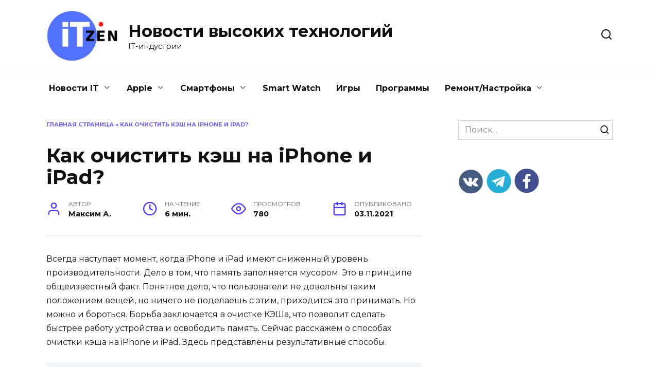

--- FILE ---
content_type: text/html; charset=UTF-8
request_url: https://it-zen.ru/kak-ochistit-kesh-na-iphone-i-ipad/
body_size: 71662
content:
<!doctype html>
<html lang="ru-RU">
<head>
	<meta charset="UTF-8">
	<meta name="viewport" content="width=device-width, initial-scale=1">

	<meta name='robots' content='index, follow, max-image-preview:large, max-snippet:-1, max-video-preview:-1' />

<!-- Google Tag Manager for WordPress by gtm4wp.com -->
<script data-cfasync="false" data-pagespeed-no-defer type="text/javascript">//<![CDATA[
	var gtm4wp_datalayer_name = "dataLayer";
	var dataLayer = dataLayer || [];
//]]>
</script>
<!-- End Google Tag Manager for WordPress by gtm4wp.com -->
	<!-- This site is optimized with the Yoast SEO plugin v17.4 - https://yoast.com/wordpress/plugins/seo/ -->
	<title>Как очистить кэш на iPhone и iPad? - Новости высоких технологий</title>
	<link rel="canonical" href="https://it-zen.ru/kak-ochistit-kesh-na-iphone-i-ipad/" />
	<meta property="og:locale" content="ru_RU" />
	<meta property="og:type" content="article" />
	<meta property="og:title" content="Как очистить кэш на iPhone и iPad? - Новости высоких технологий" />
	<meta property="og:description" content="Всегда наступает момент, когда iPhone и iPad имеют сниженный уровень производительности. Дело в том, что память заполняется мусором. Это в принципе общеизвестный факт. Понятное дело, что пользователи не довольны таким положением вещей, но ничего не поделаешь с этим, приходится это принимать. Но можно и бороться. Борьба заключается в очистке КЭШа, что позволит сделать быстрее работу [&hellip;]" />
	<meta property="og:url" content="https://it-zen.ru/kak-ochistit-kesh-na-iphone-i-ipad/" />
	<meta property="og:site_name" content="Новости высоких технологий" />
	<meta property="article:published_time" content="2021-11-03T08:52:44+00:00" />
	<meta property="og:image" content="https://it-zen.ru/wp-content/uploads/2021/11/maxresdefault1.jpg" />
	<meta property="og:image:width" content="1280" />
	<meta property="og:image:height" content="720" />
	<meta name="twitter:card" content="summary_large_image" />
	<meta name="twitter:label1" content="Написано автором" />
	<meta name="twitter:data1" content="Максим А." />
	<meta name="twitter:label2" content="Примерное время для чтения" />
	<meta name="twitter:data2" content="7 минут" />
	<script type="application/ld+json" class="yoast-schema-graph">{"@context":"https://schema.org","@graph":[{"@type":"WebSite","@id":"https://it-zen.ru/#website","url":"https://it-zen.ru/","name":"\u041d\u043e\u0432\u043e\u0441\u0442\u0438 \u0432\u044b\u0441\u043e\u043a\u0438\u0445 \u0442\u0435\u0445\u043d\u043e\u043b\u043e\u0433\u0438\u0439","description":"IT-\u0438\u043d\u0434\u0443\u0441\u0442\u0440\u0438\u0438","potentialAction":[{"@type":"SearchAction","target":{"@type":"EntryPoint","urlTemplate":"https://it-zen.ru/?s={search_term_string}"},"query-input":"required name=search_term_string"}],"inLanguage":"ru-RU"},{"@type":"ImageObject","@id":"https://it-zen.ru/kak-ochistit-kesh-na-iphone-i-ipad/#primaryimage","inLanguage":"ru-RU","url":"https://it-zen.ru/wp-content/uploads/2021/11/maxresdefault1.jpg","contentUrl":"https://it-zen.ru/wp-content/uploads/2021/11/maxresdefault1.jpg","width":1280,"height":720},{"@type":"WebPage","@id":"https://it-zen.ru/kak-ochistit-kesh-na-iphone-i-ipad/#webpage","url":"https://it-zen.ru/kak-ochistit-kesh-na-iphone-i-ipad/","name":"\u041a\u0430\u043a \u043e\u0447\u0438\u0441\u0442\u0438\u0442\u044c \u043a\u044d\u0448 \u043d\u0430 iPhone \u0438 iPad? - \u041d\u043e\u0432\u043e\u0441\u0442\u0438 \u0432\u044b\u0441\u043e\u043a\u0438\u0445 \u0442\u0435\u0445\u043d\u043e\u043b\u043e\u0433\u0438\u0439","isPartOf":{"@id":"https://it-zen.ru/#website"},"primaryImageOfPage":{"@id":"https://it-zen.ru/kak-ochistit-kesh-na-iphone-i-ipad/#primaryimage"},"datePublished":"2021-11-03T08:52:44+00:00","dateModified":"2021-11-03T08:52:44+00:00","author":{"@id":"https://it-zen.ru/#/schema/person/507683f132a7ef9f5b907e2d02b646c5"},"breadcrumb":{"@id":"https://it-zen.ru/kak-ochistit-kesh-na-iphone-i-ipad/#breadcrumb"},"inLanguage":"ru-RU","potentialAction":[{"@type":"ReadAction","target":["https://it-zen.ru/kak-ochistit-kesh-na-iphone-i-ipad/"]}]},{"@type":"BreadcrumbList","@id":"https://it-zen.ru/kak-ochistit-kesh-na-iphone-i-ipad/#breadcrumb","itemListElement":[{"@type":"ListItem","position":1,"name":"\u0413\u043b\u0430\u0432\u043d\u0430\u044f \u0441\u0442\u0440\u0430\u043d\u0438\u0446\u0430","item":"https://it-zen.ru/"},{"@type":"ListItem","position":2,"name":"\u041a\u0430\u043a \u043e\u0447\u0438\u0441\u0442\u0438\u0442\u044c \u043a\u044d\u0448 \u043d\u0430 iPhone \u0438 iPad?"}]},{"@type":"Person","@id":"https://it-zen.ru/#/schema/person/507683f132a7ef9f5b907e2d02b646c5","name":"\u041c\u0430\u043a\u0441\u0438\u043c \u0410.","image":{"@type":"ImageObject","@id":"https://it-zen.ru/#personlogo","inLanguage":"ru-RU","url":"https://secure.gravatar.com/avatar/9f9653d33b884fcecc7ad299d0973be4?s=96&d=mm&r=g","contentUrl":"https://secure.gravatar.com/avatar/9f9653d33b884fcecc7ad299d0973be4?s=96&d=mm&r=g","caption":"\u041c\u0430\u043a\u0441\u0438\u043c \u0410."},"url":"https://it-zen.ru/author/admin/"}]}</script>
	<!-- / Yoast SEO plugin. -->


<link rel='dns-prefetch' href='//fonts.googleapis.com' />
<link rel='dns-prefetch' href='//s.w.org' />
<link rel="alternate" type="application/rss+xml" title="Новости высоких технологий &raquo; Лента комментариев к &laquo;Как очистить кэш на iPhone и iPad?&raquo;" href="https://it-zen.ru/kak-ochistit-kesh-na-iphone-i-ipad/feed/" />
		<script type="text/javascript">
			window._wpemojiSettings = {"baseUrl":"https:\/\/s.w.org\/images\/core\/emoji\/13.1.0\/72x72\/","ext":".png","svgUrl":"https:\/\/s.w.org\/images\/core\/emoji\/13.1.0\/svg\/","svgExt":".svg","source":{"concatemoji":"https:\/\/it-zen.ru\/wp-includes\/js\/wp-emoji-release.min.js?ver=5.8.12"}};
			!function(e,a,t){var n,r,o,i=a.createElement("canvas"),p=i.getContext&&i.getContext("2d");function s(e,t){var a=String.fromCharCode;p.clearRect(0,0,i.width,i.height),p.fillText(a.apply(this,e),0,0);e=i.toDataURL();return p.clearRect(0,0,i.width,i.height),p.fillText(a.apply(this,t),0,0),e===i.toDataURL()}function c(e){var t=a.createElement("script");t.src=e,t.defer=t.type="text/javascript",a.getElementsByTagName("head")[0].appendChild(t)}for(o=Array("flag","emoji"),t.supports={everything:!0,everythingExceptFlag:!0},r=0;r<o.length;r++)t.supports[o[r]]=function(e){if(!p||!p.fillText)return!1;switch(p.textBaseline="top",p.font="600 32px Arial",e){case"flag":return s([127987,65039,8205,9895,65039],[127987,65039,8203,9895,65039])?!1:!s([55356,56826,55356,56819],[55356,56826,8203,55356,56819])&&!s([55356,57332,56128,56423,56128,56418,56128,56421,56128,56430,56128,56423,56128,56447],[55356,57332,8203,56128,56423,8203,56128,56418,8203,56128,56421,8203,56128,56430,8203,56128,56423,8203,56128,56447]);case"emoji":return!s([10084,65039,8205,55357,56613],[10084,65039,8203,55357,56613])}return!1}(o[r]),t.supports.everything=t.supports.everything&&t.supports[o[r]],"flag"!==o[r]&&(t.supports.everythingExceptFlag=t.supports.everythingExceptFlag&&t.supports[o[r]]);t.supports.everythingExceptFlag=t.supports.everythingExceptFlag&&!t.supports.flag,t.DOMReady=!1,t.readyCallback=function(){t.DOMReady=!0},t.supports.everything||(n=function(){t.readyCallback()},a.addEventListener?(a.addEventListener("DOMContentLoaded",n,!1),e.addEventListener("load",n,!1)):(e.attachEvent("onload",n),a.attachEvent("onreadystatechange",function(){"complete"===a.readyState&&t.readyCallback()})),(n=t.source||{}).concatemoji?c(n.concatemoji):n.wpemoji&&n.twemoji&&(c(n.twemoji),c(n.wpemoji)))}(window,document,window._wpemojiSettings);
		</script>
		<style type="text/css">
img.wp-smiley,
img.emoji {
	display: inline !important;
	border: none !important;
	box-shadow: none !important;
	height: 1em !important;
	width: 1em !important;
	margin: 0 .07em !important;
	vertical-align: -0.1em !important;
	background: none !important;
	padding: 0 !important;
}
</style>
	<link rel='stylesheet' id='wp-block-library-css'  href='https://it-zen.ru/wp-includes/css/dist/block-library/style.min.css?ver=5.8.12'  media='all' />
<style id='wp-block-library-theme-inline-css' type='text/css'>
#start-resizable-editor-section{display:none}.wp-block-audio figcaption{color:#555;font-size:13px;text-align:center}.is-dark-theme .wp-block-audio figcaption{color:hsla(0,0%,100%,.65)}.wp-block-code{font-family:Menlo,Consolas,monaco,monospace;color:#1e1e1e;padding:.8em 1em;border:1px solid #ddd;border-radius:4px}.wp-block-embed figcaption{color:#555;font-size:13px;text-align:center}.is-dark-theme .wp-block-embed figcaption{color:hsla(0,0%,100%,.65)}.blocks-gallery-caption{color:#555;font-size:13px;text-align:center}.is-dark-theme .blocks-gallery-caption{color:hsla(0,0%,100%,.65)}.wp-block-image figcaption{color:#555;font-size:13px;text-align:center}.is-dark-theme .wp-block-image figcaption{color:hsla(0,0%,100%,.65)}.wp-block-pullquote{border-top:4px solid;border-bottom:4px solid;margin-bottom:1.75em;color:currentColor}.wp-block-pullquote__citation,.wp-block-pullquote cite,.wp-block-pullquote footer{color:currentColor;text-transform:uppercase;font-size:.8125em;font-style:normal}.wp-block-quote{border-left:.25em solid;margin:0 0 1.75em;padding-left:1em}.wp-block-quote cite,.wp-block-quote footer{color:currentColor;font-size:.8125em;position:relative;font-style:normal}.wp-block-quote.has-text-align-right{border-left:none;border-right:.25em solid;padding-left:0;padding-right:1em}.wp-block-quote.has-text-align-center{border:none;padding-left:0}.wp-block-quote.is-large,.wp-block-quote.is-style-large{border:none}.wp-block-search .wp-block-search__label{font-weight:700}.wp-block-group.has-background{padding:1.25em 2.375em;margin-top:0;margin-bottom:0}.wp-block-separator{border:none;border-bottom:2px solid;margin-left:auto;margin-right:auto;opacity:.4}.wp-block-separator:not(.is-style-wide):not(.is-style-dots){width:100px}.wp-block-separator.has-background:not(.is-style-dots){border-bottom:none;height:1px}.wp-block-separator.has-background:not(.is-style-wide):not(.is-style-dots){height:2px}.wp-block-table thead{border-bottom:3px solid}.wp-block-table tfoot{border-top:3px solid}.wp-block-table td,.wp-block-table th{padding:.5em;border:1px solid;word-break:normal}.wp-block-table figcaption{color:#555;font-size:13px;text-align:center}.is-dark-theme .wp-block-table figcaption{color:hsla(0,0%,100%,.65)}.wp-block-video figcaption{color:#555;font-size:13px;text-align:center}.is-dark-theme .wp-block-video figcaption{color:hsla(0,0%,100%,.65)}.wp-block-template-part.has-background{padding:1.25em 2.375em;margin-top:0;margin-bottom:0}#end-resizable-editor-section{display:none}
</style>
<link rel='stylesheet' id='google-fonts-css'  href='https://fonts.googleapis.com/css?family=Montserrat%3A400%2C400i%2C700&#038;subset=cyrillic&#038;display=swap&#038;ver=5.8.12'  media='all' />
<link rel='stylesheet' id='reboot-style-css'  href='https://it-zen.ru/wp-content/themes/reboot/assets/css/style.min.css?ver=1.4.3'  media='all' />
<link rel='stylesheet' id='fancybox-css'  href='https://it-zen.ru/wp-content/plugins/easy-fancybox/css/jquery.fancybox.min.css?ver=1.3.24'  media='screen' />
<script  src='https://it-zen.ru/wp-includes/js/jquery/jquery.min.js?ver=3.6.0' id='jquery-core-js'></script>
<script  src='https://it-zen.ru/wp-includes/js/jquery/jquery-migrate.min.js?ver=3.3.2' id='jquery-migrate-js'></script>
<script  src='https://it-zen.ru/wp-content/plugins/duracelltomi-google-tag-manager/js/gtm4wp-form-move-tracker.js?ver=1.13.1' id='gtm4wp-form-move-tracker-js'></script>
<link rel="https://api.w.org/" href="https://it-zen.ru/wp-json/" /><link rel="alternate" type="application/json" href="https://it-zen.ru/wp-json/wp/v2/posts/651777" /><link rel="EditURI" type="application/rsd+xml" title="RSD" href="https://it-zen.ru/xmlrpc.php?rsd" />
<link rel="wlwmanifest" type="application/wlwmanifest+xml" href="https://it-zen.ru/wp-includes/wlwmanifest.xml" /> 
<meta name="generator" content="WordPress 5.8.12" />
<link rel='shortlink' href='https://it-zen.ru/?p=651777' />
<link rel="alternate" type="application/json+oembed" href="https://it-zen.ru/wp-json/oembed/1.0/embed?url=https%3A%2F%2Fit-zen.ru%2Fkak-ochistit-kesh-na-iphone-i-ipad%2F" />
<link rel="alternate" type="text/xml+oembed" href="https://it-zen.ru/wp-json/oembed/1.0/embed?url=https%3A%2F%2Fit-zen.ru%2Fkak-ochistit-kesh-na-iphone-i-ipad%2F&#038;format=xml" />
<meta name="generator" content="Site Kit by Google 1.43.0" />
<!-- Google Tag Manager for WordPress by gtm4wp.com -->
<script data-cfasync="false" data-pagespeed-no-defer type="text/javascript">//<![CDATA[
	var dataLayer_content = {"pagePostType":"post","pagePostType2":"single-post","pageCategory":["ipad","iphone"],"pagePostAuthor":"Максим А."};
	dataLayer.push( dataLayer_content );//]]>
</script>
<script data-cfasync="false">//<![CDATA[
(function(w,d,s,l,i){w[l]=w[l]||[];w[l].push({'gtm.start':
new Date().getTime(),event:'gtm.js'});var f=d.getElementsByTagName(s)[0],
j=d.createElement(s),dl=l!='dataLayer'?'&l='+l:'';j.async=true;j.src=
'//www.googletagmanager.com/gtm.'+'js?id='+i+dl;f.parentNode.insertBefore(j,f);
})(window,document,'script','dataLayer','GTM-KL448R5');//]]>
</script>
<!-- End Google Tag Manager -->
<!-- End Google Tag Manager for WordPress by gtm4wp.com --><link rel="preload" href="https://it-zen.ru/wp-content/themes/reboot/assets/fonts/wpshop-core.ttf" as="font" crossorigin><link rel="icon" href="https://it-zen.ru/wp-content/uploads/2021/05/cropped-ITZEN_logo_favicon-e1620043725832-1-32x32.png" sizes="32x32" />
<link rel="icon" href="https://it-zen.ru/wp-content/uploads/2021/05/cropped-ITZEN_logo_favicon-e1620043725832-1-192x192.png" sizes="192x192" />
<link rel="apple-touch-icon" href="https://it-zen.ru/wp-content/uploads/2021/05/cropped-ITZEN_logo_favicon-e1620043725832-1-180x180.png" />
<meta name="msapplication-TileImage" content="https://it-zen.ru/wp-content/uploads/2021/05/cropped-ITZEN_logo_favicon-e1620043725832-1-270x270.png" />
<!-- ## NXS/OG ## --><!-- ## NXSOGTAGS ## --><!-- ## NXS/OG ## -->
    </head>

<body class="post-template-default single single-post postid-651777 single-format-standard wp-embed-responsive sidebar-right">



<div id="page" class="site">
    <a class="skip-link screen-reader-text" href="#content">Перейти к содержанию</a>

    <div class="search-screen-overlay js-search-screen-overlay"></div>
    <div class="search-screen js-search-screen">
        
<form role="search" method="get" class="search-form" action="https://it-zen.ru/">
    <label>
        <span class="screen-reader-text">Search for:</span>
        <input type="search" class="search-field" placeholder="Поиск..." value="" name="s">
    </label>
    <button type="submit" class="search-submit"></button>
</form>    </div>

    

<header id="masthead" class="site-header full" itemscope itemtype="http://schema.org/WPHeader">
    <div class="site-header-inner fixed">

        <div class="humburger js-humburger"><span></span><span></span><span></span></div>

        
<div class="site-branding">

    <div class="site-logotype"><a href="https://it-zen.ru/"><img src="https://it-zen.ru/wp-content/uploads/2021/05/ITZEN_logo_norm-e1620044637261.png" alt="Новости высоких технологий"></a></div><div class="site-branding__body"><div class="site-title"><a href="https://it-zen.ru/">Новости высоких технологий</a></div><p class="site-description">IT-индустрии</p></div></div><!-- .site-branding -->                <div class="header-search">
                    <span class="search-icon js-search-icon"></span>
                </div>
            
    </div>
</header><!-- #masthead -->


    
    
    <nav id="site-navigation" class="main-navigation fixed">
        <div class="main-navigation-inner full">
            <div class="menu-main-menu-container"><ul id="header_menu" class="menu"><li id="menu-item-649630" class="menu-item menu-item-type-taxonomy menu-item-object-category menu-item-has-children menu-item-649630"><a href="https://it-zen.ru/category/news/">Новости IT</a>
<ul class="sub-menu">
	<li id="menu-item-180" class="menu-item menu-item-type-taxonomy menu-item-object-category menu-item-180"><a href="https://it-zen.ru/category/news/mobile/">Ноутбуки, ПК</a></li>
	<li id="menu-item-182" class="menu-item menu-item-type-taxonomy menu-item-object-category menu-item-182"><a href="https://it-zen.ru/category/news/tablets/">Планшеты</a></li>
	<li id="menu-item-186" class="menu-item menu-item-type-taxonomy menu-item-object-category menu-item-186"><a href="https://it-zen.ru/category/news/phone/">Смартфоны</a></li>
	<li id="menu-item-169" class="menu-item menu-item-type-taxonomy menu-item-object-category menu-item-169"><a href="https://it-zen.ru/category/news/offsyanka/">Offсянка</a></li>
	<li id="menu-item-183" class="menu-item menu-item-type-taxonomy menu-item-object-category menu-item-183"><a href="https://it-zen.ru/category/news/software/">Программное обеспеч.</a></li>
	<li id="menu-item-177" class="menu-item menu-item-type-taxonomy menu-item-object-category menu-item-177"><a href="https://it-zen.ru/category/news/display/">Мониторы</a></li>
	<li id="menu-item-184" class="menu-item menu-item-type-taxonomy menu-item-object-category menu-item-184"><a href="https://it-zen.ru/category/news/cpu/">Процессоры, память</a></li>
	<li id="menu-item-170" class="menu-item menu-item-type-taxonomy menu-item-object-category menu-item-170"><a href="https://it-zen.ru/category/news/editorial/">Аналитика</a></li>
	<li id="menu-item-189" class="menu-item menu-item-type-taxonomy menu-item-object-category menu-item-189"><a href="https://it-zen.ru/category/news/auto/">Авто</a></li>
	<li id="menu-item-176" class="menu-item menu-item-type-taxonomy menu-item-object-category menu-item-176"><a href="https://it-zen.ru/category/news/motherboard/">Материнские платы</a></li>
	<li id="menu-item-188" class="menu-item menu-item-type-taxonomy menu-item-object-category menu-item-188"><a href="https://it-zen.ru/category/news/digital/">Фото и видео</a></li>
	<li id="menu-item-175" class="menu-item menu-item-type-taxonomy menu-item-object-category menu-item-175"><a href="https://it-zen.ru/category/news/workshop/">Мастерская</a></li>
	<li id="menu-item-178" class="menu-item menu-item-type-taxonomy menu-item-object-category menu-item-178"><a href="https://it-zen.ru/category/news/storage/">Накопители</a></li>
	<li id="menu-item-179" class="menu-item menu-item-type-taxonomy menu-item-object-category menu-item-179"><a href="https://it-zen.ru/category/news/wearable/">Носимая электроника</a></li>
	<li id="menu-item-174" class="menu-item menu-item-type-taxonomy menu-item-object-category menu-item-174"><a href="https://it-zen.ru/category/news/cooling/">Корпуса, БП и охлаждение</a></li>
	<li id="menu-item-187" class="menu-item menu-item-type-taxonomy menu-item-object-category menu-item-187"><a href="https://it-zen.ru/category/news/smart-things/">Умные вещи</a></li>
	<li id="menu-item-181" class="menu-item menu-item-type-taxonomy menu-item-object-category menu-item-181"><a href="https://it-zen.ru/category/news/peripheral/">Периферия</a></li>
	<li id="menu-item-172" class="menu-item menu-item-type-taxonomy menu-item-object-category menu-item-172"><a href="https://it-zen.ru/category/news/multimedia/">Звук и акустика</a></li>
	<li id="menu-item-185" class="menu-item menu-item-type-taxonomy menu-item-object-category menu-item-185"><a href="https://it-zen.ru/category/news/communication/">Сети и коммуникации</a></li>
</ul>
</li>
<li id="menu-item-649631" class="menu-item menu-item-type-taxonomy menu-item-object-category current-post-ancestor menu-item-has-children menu-item-649631"><a href="https://it-zen.ru/category/apple/">Apple</a>
<ul class="sub-menu">
	<li id="menu-item-649634" class="menu-item menu-item-type-taxonomy menu-item-object-category current-post-ancestor current-menu-parent current-post-parent menu-item-649634"><a href="https://it-zen.ru/category/apple/iphone/">Iphone</a></li>
	<li id="menu-item-649632" class="menu-item menu-item-type-taxonomy menu-item-object-category menu-item-649632"><a href="https://it-zen.ru/category/apple/apple-watch/">Apple Watch</a></li>
	<li id="menu-item-649633" class="menu-item menu-item-type-taxonomy menu-item-object-category current-post-ancestor current-menu-parent current-post-parent menu-item-649633"><a href="https://it-zen.ru/category/apple/ipad/">Ipad</a></li>
	<li id="menu-item-649635" class="menu-item menu-item-type-taxonomy menu-item-object-category menu-item-649635"><a href="https://it-zen.ru/category/apple/mac/">Mac</a></li>
</ul>
</li>
<li id="menu-item-649642" class="menu-item menu-item-type-taxonomy menu-item-object-category menu-item-has-children menu-item-649642"><a href="https://it-zen.ru/category/phones/">Смартфоны</a>
<ul class="sub-menu">
	<li id="menu-item-649643" class="menu-item menu-item-type-taxonomy menu-item-object-category menu-item-649643"><a href="https://it-zen.ru/category/phones/realmi/">Realmi</a></li>
	<li id="menu-item-649644" class="menu-item menu-item-type-taxonomy menu-item-object-category menu-item-649644"><a href="https://it-zen.ru/category/phones/sumsung/">Sumsung</a></li>
	<li id="menu-item-649645" class="menu-item menu-item-type-taxonomy menu-item-object-category menu-item-649645"><a href="https://it-zen.ru/category/phones/xiaomi/">Xiaomi</a></li>
</ul>
</li>
<li id="menu-item-649636" class="menu-item menu-item-type-taxonomy menu-item-object-category menu-item-649636"><a href="https://it-zen.ru/category/smart-watch/">Smart Watch</a></li>
<li id="menu-item-649637" class="menu-item menu-item-type-taxonomy menu-item-object-category menu-item-649637"><a href="https://it-zen.ru/category/about-games/">Игры</a></li>
<li id="menu-item-649638" class="menu-item menu-item-type-taxonomy menu-item-object-category menu-item-649638"><a href="https://it-zen.ru/category/programs/">Программы</a></li>
<li id="menu-item-649639" class="menu-item menu-item-type-taxonomy menu-item-object-category menu-item-has-children menu-item-649639"><a href="https://it-zen.ru/category/remont-nastroyka/">Ремонт/Настройка</a>
<ul class="sub-menu">
	<li id="menu-item-651944" class="menu-item menu-item-type-taxonomy menu-item-object-category menu-item-651944"><a href="https://it-zen.ru/category/remont-nastroyka/phone-remont-nastroyka/">Смартфоны</a></li>
	<li id="menu-item-649640" class="menu-item menu-item-type-taxonomy menu-item-object-category menu-item-649640"><a href="https://it-zen.ru/category/remont-nastroyka/printeri-mfu/">Принтеры, МФУ</a></li>
	<li id="menu-item-649641" class="menu-item menu-item-type-taxonomy menu-item-object-category menu-item-649641"><a href="https://it-zen.ru/category/remont-nastroyka/televizory-pristavki/">Телевизоры, приставки</a></li>
</ul>
</li>
</ul></div>        </div>
    </nav><!-- #site-navigation -->

    

    <div class="mobile-menu-placeholder js-mobile-menu-placeholder"></div>
    
	
    <div id="content" class="site-content fixed">

        
        <div class="site-content-inner">
    
        
        <div id="primary" class="content-area" itemscope itemtype="http://schema.org/Article">
            <main id="main" class="site-main article-card">

                
<article id="post-651777" class="article-post post-651777 post type-post status-publish format-standard has-post-thumbnail  category-ipad category-iphone">

    
        <div class="breadcrumb" id="breadcrumbs"><span><span><a href="https://it-zen.ru/">Главная страница</a> &raquo; <span class="breadcrumb_last" aria-current="page">Как очистить кэш на iPhone и iPad?</span></span></span></div>
                                <h1 class="entry-title" itemprop="headline">Как очистить кэш на iPhone и iPad?</h1>
                    
        
		<!--
                    <div class="entry-image post-card post-card__thumbnail">
                <img width="870" height="400" src="https://it-zen.ru/wp-content/uploads/2021/11/maxresdefault1-870x400.jpg" class="attachment-reboot_standard size-reboot_standard wp-post-image" alt="" loading="lazy" itemprop="image" />                                    <span class="post-card__category"><a href="https://it-zen.ru/category/apple/iphone/" itemprop="articleSection">Iphone</a></span>
                            </div>

        		-->

    
            <div class="entry-meta">
            <span class="entry-author" itemprop="author"><span class="entry-label">Автор</span> Максим А.</span>            <span class="entry-time"><span class="entry-label">На чтение</span> 6 мин.</span>            <span class="entry-views"><span class="entry-label">Просмотров</span> <span class="js-views-count" data-post_id="651777">780</span></span>            <span class="entry-date"><span class="entry-label">Опубликовано</span> <time itemprop="datePublished" datetime="2021-11-03">03.11.2021</time></span>
                    </div>
    	
	

    
    <div class="entry-content" itemprop="articleBody">
        <p>Всегда наступает момент, когда iPhone и iPad имеют сниженный уровень производительности. Дело в том, что память заполняется мусором. Это в принципе общеизвестный факт. Понятное дело, что пользователи не довольны таким положением вещей, но ничего не поделаешь с этим, приходится это принимать. Но можно и бороться. Борьба заключается в очистке КЭШа, что позволит сделать быстрее работу устройства и освободить память. Сейчас расскажем о способах очистки кэша на iPhone и iPad. Здесь представлены результативные способы.</p>
<div class="table-of-contents open"><div class="table-of-contents__header"><span class="table-of-contents__hide js-table-of-contents-hide">Содержание</span></div><ol class="table-of-contents__list js-table-of-contents-list">
<li class="level-1"><a href="#kak-udalit-kesh-bez-poteri-dannyh-na-iphone">Как удалить кэш без потери данных на iPhone и iPad?</a></li><li class="level-1"><a href="#kak-udalit-kesh-prilozheniya-na-iphone-i">Как удалить кэш приложения на iPhone и iРad?</a></li><li class="level-1"><a href="#kakim-obrazom-mozhno-udalit-kesh-v-safari">Каким образом можно удалить кэш в Safari на iPhone и iPad</a></li><li class="level-1"><a href="#kakie-suschestvuyut-sposoby-polnogo-udaleniya">Какие существуют способы полного удаления кэша с iPhone и iPad?</a></li><li class="level-1"><a href="#sposob-po-chastichnoy-ochistke-kesha-na-iphone">Способ по частичной очистке кэша на iPhone и iPad без использования компьютера</a></li></ol></div><h2 id="kak-udalit-kesh-bez-poteri-dannyh-na-iphone">Как удалить кэш без потери данных на iPhone и iPad?</h2>
<p>Первым выберем способ, который является результативным. Здесь понадобится iTunes. Стоит отметить, что этот способ не на 100% очищает кэш гаджета. Он удаляет не нужный мусор. Осуществляется удаление исключительно вредного кэша.</p>
<p>Сколько длится очистка?Процесс длится максимум 30 минут. Все зависит от числа установленных на гаджете приложений.</p>
<p>Возможно ли удаление важной информации? Нет, все сохранится.</p>
<p>Придется ли заново вводить пароль в приложении? После очистки у вас появится возможность сразу пользоваться своими приложениями без повторной авторизации.</p>
<p>Сколько места освобождается? В основном очистка позволяет освободить от одного до 4 Гб памяти.</p>
<p><strong>Шаг первый.</strong> Подключить гаджеты к компьютеру, а также запустить программу iTunes. В открывшемся окне выбрать необходимое мобильное устройство.</p>
<p><span itemprop="image" itemscope itemtype="https://schema.org/ImageObject"><img itemprop="url image" loading="lazy" class="wp-image-651778 size-full aligncenter" src="https://it-zen.ru/wp-content/uploads/2021/11/kak-ochistit-kyesh-na-iphone-i-ipad-rabochie-sposoby-20181.png" alt="" width="984" height="565" srcset="https://it-zen.ru/wp-content/uploads/2021/11/kak-ochistit-kyesh-na-iphone-i-ipad-rabochie-sposoby-20181.png 984w, https://it-zen.ru/wp-content/uploads/2021/11/kak-ochistit-kyesh-na-iphone-i-ipad-rabochie-sposoby-20181-300x172.png 300w, https://it-zen.ru/wp-content/uploads/2021/11/kak-ochistit-kyesh-na-iphone-i-ipad-rabochie-sposoby-20181-768x441.png 768w, https://it-zen.ru/wp-content/uploads/2021/11/kak-ochistit-kyesh-na-iphone-i-ipad-rabochie-sposoby-20181-697x400.png 697w" sizes="(max-width: 984px) 100vw, 984px" /><meta itemprop="width" content="984"><meta itemprop="height" content="565"></span></p>
<p><strong>Шаг второй.</strong> Отметить пункт «Шифровать резервную копию iPhone», поставив галочку, затем ввести пароль для резервной копии. Здесь главное запомнить пароль.</p>
<p><span itemprop="image" itemscope itemtype="https://schema.org/ImageObject"><img itemprop="url image" loading="lazy" class="wp-image-651779 size-full aligncenter" src="https://it-zen.ru/wp-content/uploads/2021/11/kak-ochistit-kyesh-na-iphone-i-ipad-rabochie-sposoby-20191.png" alt="" width="884" height="398" srcset="https://it-zen.ru/wp-content/uploads/2021/11/kak-ochistit-kyesh-na-iphone-i-ipad-rabochie-sposoby-20191.png 884w, https://it-zen.ru/wp-content/uploads/2021/11/kak-ochistit-kyesh-na-iphone-i-ipad-rabochie-sposoby-20191-300x135.png 300w, https://it-zen.ru/wp-content/uploads/2021/11/kak-ochistit-kyesh-na-iphone-i-ipad-rabochie-sposoby-20191-768x346.png 768w, https://it-zen.ru/wp-content/uploads/2021/11/kak-ochistit-kyesh-na-iphone-i-ipad-rabochie-sposoby-20191-870x392.png 870w" sizes="(max-width: 884px) 100vw, 884px" /><meta itemprop="width" content="884"><meta itemprop="height" content="398"></span></p>
<p><strong>Шаг третий.</strong> Сделать отметку напротив «Создать копию сейчас». Она сохранится на компьютере. Здесь необходимо будет подождать, пока выполнится операция.</p>
<p><span itemprop="image" itemscope itemtype="https://schema.org/ImageObject"><img itemprop="url image" loading="lazy" class="wp-image-651780 size-full aligncenter" src="https://it-zen.ru/wp-content/uploads/2021/11/kak-ochistit-kyesh-na-iphone-i-ipad-rabochie-sposoby-20201.png" alt="" width="884" height="398" srcset="https://it-zen.ru/wp-content/uploads/2021/11/kak-ochistit-kyesh-na-iphone-i-ipad-rabochie-sposoby-20201.png 884w, https://it-zen.ru/wp-content/uploads/2021/11/kak-ochistit-kyesh-na-iphone-i-ipad-rabochie-sposoby-20201-300x135.png 300w, https://it-zen.ru/wp-content/uploads/2021/11/kak-ochistit-kyesh-na-iphone-i-ipad-rabochie-sposoby-20201-768x346.png 768w, https://it-zen.ru/wp-content/uploads/2021/11/kak-ochistit-kyesh-na-iphone-i-ipad-rabochie-sposoby-20201-870x392.png 870w" sizes="(max-width: 884px) 100vw, 884px" /><meta itemprop="width" content="884"><meta itemprop="height" content="398"></span></p>
<p><strong>Шаг четвертый.</strong> Далее следует перейти в меню «Настройки-ваше имя-iCloud-найти iPhone». Следует как раз отключить эту функцию, чтобы в дальнейшем восстановить из резервной копии. Если данная функция будет включена, то не получится восстановить.</p>
<p><span itemprop="image" itemscope itemtype="https://schema.org/ImageObject"><img itemprop="url image" loading="lazy" class="wp-image-651781 size-full aligncenter" src="https://it-zen.ru/wp-content/uploads/2021/11/kak-ochistit-kyesh-na-iphone-i-ipad-rabochie-sposoby-20211.png" alt="" width="980" height="603" srcset="https://it-zen.ru/wp-content/uploads/2021/11/kak-ochistit-kyesh-na-iphone-i-ipad-rabochie-sposoby-20211.png 980w, https://it-zen.ru/wp-content/uploads/2021/11/kak-ochistit-kyesh-na-iphone-i-ipad-rabochie-sposoby-20211-300x185.png 300w, https://it-zen.ru/wp-content/uploads/2021/11/kak-ochistit-kyesh-na-iphone-i-ipad-rabochie-sposoby-20211-768x473.png 768w, https://it-zen.ru/wp-content/uploads/2021/11/kak-ochistit-kyesh-na-iphone-i-ipad-rabochie-sposoby-20211-650x400.png 650w" sizes="(max-width: 980px) 100vw, 980px" /><meta itemprop="width" content="980"><meta itemprop="height" content="603"></span></p>
<p>Хотим сразу вас предупредить, чтобы отключить функцию, следует ввести пароль от Apple ID.</p>
<p><strong>Шаг пятый.</strong> В этой же программе нажать на вкладку «Восстановить из копии» и согласиться с началом процесса восстановления. Здесь ввоится пароль. Не отключать устройства от компьютера до того момента, пока не перезагрузятся и не высветятся в iTunes.</p>
<p><span itemprop="image" itemscope itemtype="https://schema.org/ImageObject"><img itemprop="url image" loading="lazy" class="wp-image-651782 size-full aligncenter" src="https://it-zen.ru/wp-content/uploads/2021/11/kak-ochistit-kyesh-na-iphone-i-ipad-rabochie-sposoby-20221.png" alt="" width="884" height="398" srcset="https://it-zen.ru/wp-content/uploads/2021/11/kak-ochistit-kyesh-na-iphone-i-ipad-rabochie-sposoby-20221.png 884w, https://it-zen.ru/wp-content/uploads/2021/11/kak-ochistit-kyesh-na-iphone-i-ipad-rabochie-sposoby-20221-300x135.png 300w, https://it-zen.ru/wp-content/uploads/2021/11/kak-ochistit-kyesh-na-iphone-i-ipad-rabochie-sposoby-20221-768x346.png 768w, https://it-zen.ru/wp-content/uploads/2021/11/kak-ochistit-kyesh-na-iphone-i-ipad-rabochie-sposoby-20221-870x392.png 870w" sizes="(max-width: 884px) 100vw, 884px" /><meta itemprop="width" content="884"><meta itemprop="height" content="398"></span></p>
<p><strong>Шаг шестой.</strong> После включения гаджета вам нужно будет повторно ввести пароль от собственной учетной записи Apple ID и подождать, пока все приложения установятся. Все приложения переустановит, и операция будет считаться завершенной.</p>
<p><span itemprop="image" itemscope itemtype="https://schema.org/ImageObject"><img itemprop="url image" loading="lazy" class="wp-image-651783 size-full aligncenter" src="https://it-zen.ru/wp-content/uploads/2021/11/kak-ochistit-kyesh-na-iphone-i-ipad-rabochie-sposoby-20231.png" alt="" width="1000" height="600" srcset="https://it-zen.ru/wp-content/uploads/2021/11/kak-ochistit-kyesh-na-iphone-i-ipad-rabochie-sposoby-20231.png 1000w, https://it-zen.ru/wp-content/uploads/2021/11/kak-ochistit-kyesh-na-iphone-i-ipad-rabochie-sposoby-20231-300x180.png 300w, https://it-zen.ru/wp-content/uploads/2021/11/kak-ochistit-kyesh-na-iphone-i-ipad-rabochie-sposoby-20231-768x461.png 768w, https://it-zen.ru/wp-content/uploads/2021/11/kak-ochistit-kyesh-na-iphone-i-ipad-rabochie-sposoby-20231-667x400.png 667w" sizes="(max-width: 1000px) 100vw, 1000px" /><meta itemprop="width" content="1000"><meta itemprop="height" content="600"></span></p>
<p>В том случае, когда мобильное устройство обратно будет отображено в iTunes, у вас появится возможность посмотреть, какое количество памяти освободилась после удаления кэша. В нашем конкретном случае нам удалось освободить 900 МБ памяти. И это при том, что примерно месяц назад на устройстве был осуществлен полный сброс. В том случае, если ваш гаджет в последнее время активно использовался, то понятное дело, что на устройстве будет освобождено большее количество места.</p>
<p><span itemprop="image" itemscope itemtype="https://schema.org/ImageObject"><img itemprop="url image" loading="lazy" class="aligncenter wp-image-651784 size-full" src="https://it-zen.ru/wp-content/uploads/2021/11/kak-ochistit-kyesh-na-iphone-i-ipad-rabochie-sposoby-20241.png" alt="" width="546" height="234" srcset="https://it-zen.ru/wp-content/uploads/2021/11/kak-ochistit-kyesh-na-iphone-i-ipad-rabochie-sposoby-20241.png 546w, https://it-zen.ru/wp-content/uploads/2021/11/kak-ochistit-kyesh-na-iphone-i-ipad-rabochie-sposoby-20241-300x129.png 300w" sizes="(max-width: 546px) 100vw, 546px" /><meta itemprop="width" content="546"><meta itemprop="height" content="234"></span></p>
<h2 id="kak-udalit-kesh-prilozheniya-na-iphone-i">Как удалить кэш приложения на iPhone и iРad?</h2>
<p>Преимущества первого способа заключаются в сохранении всех данных на устройстве. Большая часть пользователей не заморачиваются над кэшем в приложениях. Они для них не важны.</p>
<p>Существует способ по удалению кэша с приложения, но он не очень удобный.</p>
<p><strong>Шаг первый.</strong> Следует перейти в меню, открыть вкладку «Настройки-Основные-Хранилище iPhone».</p>
<p><strong>Шаг второй.</strong> Подождать пока загрузится весь перечень приложений. Затем необходимо выбрать интересующее приложение, для которого планируется удалить кэш. Стоит отметить, что в данном перечне все предложения отсортированы по такому параметру, как размер, что позволяет ускорить процесс определения вредителей.</p>
<p><span itemprop="image" itemscope itemtype="https://schema.org/ImageObject"><img itemprop="url image" loading="lazy" class="wp-image-651785 size-full aligncenter" src="https://it-zen.ru/wp-content/uploads/2021/11/kak-udalit-kyesh-konkretnogo-prilozheniya-na-iphone-i1.png" alt="" width="980" height="600" srcset="https://it-zen.ru/wp-content/uploads/2021/11/kak-udalit-kyesh-konkretnogo-prilozheniya-na-iphone-i1.png 980w, https://it-zen.ru/wp-content/uploads/2021/11/kak-udalit-kyesh-konkretnogo-prilozheniya-na-iphone-i1-300x184.png 300w, https://it-zen.ru/wp-content/uploads/2021/11/kak-udalit-kyesh-konkretnogo-prilozheniya-na-iphone-i1-768x470.png 768w, https://it-zen.ru/wp-content/uploads/2021/11/kak-udalit-kyesh-konkretnogo-prilozheniya-na-iphone-i1-653x400.png 653w" sizes="(max-width: 980px) 100vw, 980px" /><meta itemprop="width" content="980"><meta itemprop="height" content="600"></span></p>
<p><strong>Шаг третий.</strong> На открывшейся странице приложения следует обратить свое внимание на графу «Документы». Именно здесь будет отображен размер кэша. Для очищения следует нажать на вкладку «Удалить программу», подтвердить удаление. Затем зайти в AppStore и заново установить приложение.</p>
<p>Как бы это грустно не звучало, но другого способа по удалению кэша определенного предложения не существует. Он позволяет решить проблему с кэшем более детально.</p>
<h2 id="kakim-obrazom-mozhno-udalit-kesh-v-safari">Каким образом можно удалить кэш в Safari на iPhone и iPad</h2>
<p>Стоит отметить, что достаточно места на данных мобильных устройствах кэш, который накапливается от установленного браузера Safari, несмотря на то, что пользователь может активно не использовать им. Если будет даже редко заходить на веб-страницы через этот браузер, то он быстро наполнит корзину кэшем. Для того, чтобы его удалить, специалисты, работающие в Apple, разработали инструкцию следующей функции.</p>
<p><strong>Шаг первый.</strong> Открыть меню «Настройки- Safari».</p>
<p><strong>Шаг второй.</strong> Опуститься вниз страницы и нажать на вкладку «Очистить историю и данные». Система предупредит пользователя о том, что после очистки будет удалена история просмотра, файлы Cookie и другие данные просмотра.</p>
<p><span itemprop="image" itemscope itemtype="https://schema.org/ImageObject"><img itemprop="url image" loading="lazy" class="wp-image-651786 size-full aligncenter" src="https://it-zen.ru/wp-content/uploads/2021/11/kak-ochistit-kyesh-na-iphone-i-ipad-rabochie-sposoby-2025-11.png" alt="" width="980" height="601" srcset="https://it-zen.ru/wp-content/uploads/2021/11/kak-ochistit-kyesh-na-iphone-i-ipad-rabochie-sposoby-2025-11.png 980w, https://it-zen.ru/wp-content/uploads/2021/11/kak-ochistit-kyesh-na-iphone-i-ipad-rabochie-sposoby-2025-11-300x184.png 300w, https://it-zen.ru/wp-content/uploads/2021/11/kak-ochistit-kyesh-na-iphone-i-ipad-rabochie-sposoby-2025-11-768x471.png 768w, https://it-zen.ru/wp-content/uploads/2021/11/kak-ochistit-kyesh-na-iphone-i-ipad-rabochie-sposoby-2025-11-652x400.png 652w" sizes="(max-width: 980px) 100vw, 980px" /><meta itemprop="width" content="980"><meta itemprop="height" content="601"></span></p>
<p><strong>Шаг третий.</strong> Следует согласиться с выполнением данной операции. Очистка кэша данного браузера осуществляется очень быстро. Вы будете довольны результатом. В нашем случае нам удалось очистить больше, чем 700 Мб памяти.</p>
<p><span itemprop="image" itemscope itemtype="https://schema.org/ImageObject"><img itemprop="url image" loading="lazy" class="aligncenter wp-image-651787 size-full" src="https://it-zen.ru/wp-content/uploads/2021/11/kak-ochistit-kyesh-na-iphone-i-ipad-rabochie-sposoby-20261.png" alt="" width="500" height="551" srcset="https://it-zen.ru/wp-content/uploads/2021/11/kak-ochistit-kyesh-na-iphone-i-ipad-rabochie-sposoby-20261.png 500w, https://it-zen.ru/wp-content/uploads/2021/11/kak-ochistit-kyesh-na-iphone-i-ipad-rabochie-sposoby-20261-272x300.png 272w, https://it-zen.ru/wp-content/uploads/2021/11/kak-ochistit-kyesh-na-iphone-i-ipad-rabochie-sposoby-20261-363x400.png 363w" sizes="(max-width: 500px) 100vw, 500px" /><meta itemprop="width" content="500"><meta itemprop="height" content="551"></span></p>
<h2 id="kakie-suschestvuyut-sposoby-polnogo-udaleniya">Какие существуют способы полного удаления кэша с iPhone и iPad?</h2>
<p>Хотим сразу вас предупредить, что на сегодняшний день еще не создали приложение, которое сможет полностью удалить кэш с гаджетов, пока не будет выполнен полный сброс iPhone или iPad. Ни существующее приложение в AppStore или программа на компьютере не сможет полностью удалить кэш. Если действительно он вам мешает пользоваться гаджетом, то применение такого радикального метода спасет вашу ситуацию. Чтобы в полной мере избавиться от кэша, накопившегося в iPhone или iPad, следует зайти в меню «<strong>Настройки → Основные → сброс → стереть контент</strong>». Система iOS предложит вам согласиться с выполнением операции. Для этого следует ввести пароль.</p>
<p><strong>Главное понимать, что система не зря спрашивает ваше согласие.</strong> Дело в том, что после дачи согласия на выполнение операции, с гаджетов будут удалены все данные. В связи с этим, предварительно необходимо создать резервную копию в iTunes или iCloud, чтобы в дальнейшем восстановить.</p>
<p><span itemprop="image" itemscope itemtype="https://schema.org/ImageObject"><img itemprop="url image" loading="lazy" class="aligncenter wp-image-651788 size-full" src="https://it-zen.ru/wp-content/uploads/2021/11/kak-ochistit-kyesh-na-iphone-i-ipad-rabochie-sposoby-20251.png" alt="" width="980" height="600" srcset="https://it-zen.ru/wp-content/uploads/2021/11/kak-ochistit-kyesh-na-iphone-i-ipad-rabochie-sposoby-20251.png 980w, https://it-zen.ru/wp-content/uploads/2021/11/kak-ochistit-kyesh-na-iphone-i-ipad-rabochie-sposoby-20251-300x184.png 300w, https://it-zen.ru/wp-content/uploads/2021/11/kak-ochistit-kyesh-na-iphone-i-ipad-rabochie-sposoby-20251-768x470.png 768w, https://it-zen.ru/wp-content/uploads/2021/11/kak-ochistit-kyesh-na-iphone-i-ipad-rabochie-sposoby-20251-653x400.png 653w" sizes="(max-width: 980px) 100vw, 980px" /><meta itemprop="width" content="980"><meta itemprop="height" content="600"></span></p>
<p>После того, как произошел полный сброс, следует заново все настроить. В процессе настроек система запросит согласие на выполнение операции по восстановлению данных, содержащихся в резервной копии. Понятное дело, что с этим нужно согласиться, так как существует возможность восстановить все важные данные. Следует понимать, что в этом случае кэш не вернется обратно на телефон.</p>
<h2 id="sposob-po-chastichnoy-ochistke-kesha-na-iphone">Способ по частичной очистке кэша на iPhone и iPad без использования компьютера</h2>
<p>В том случае, если у вас нет компьютера с установленной программой iTunes, то очистить кэш можно с использованием приложения из AppStore. Хотим сразу отметить, что такие приложения не отвечают за полную очистку, так как Apple не дает возможности ему залазить туда, куда не следует.</p>
<p>Из-за таких ограничений у приложений нет просто возможности справиться с кэше так, как бы этого хотелось пользователю. Больше всего дают результаты приложения Magic Cleaner и Battery Saver. Они имеют одинаковый принцип работы. Нужно запустить приложение, нажать на кнопку «Очистить мусор». Эти сервисы являются бесплатными, но в них имеется встроенная реклама. Так как эти приложения удалят кэш не полностью, советуем вам воспользоваться первыми тремя вышеперечисленными способами.</p>    </div><!-- .entry-content -->

</article>






    <div class="rating-box">
        <div class="rating-box__header">Оцените статью</div>
		<div class="wp-star-rating js-star-rating star-rating--score-0" data-post-id="651777" data-rating-count="" data-rating-sum="" data-rating-value=""><span class="star-rating-item js-star-rating-item" data-score="1"><svg aria-hidden="true" role="img" xmlns="http://www.w3.org/2000/svg" viewBox="0 0 576 512" class="i-ico"><path fill="currentColor" d="M259.3 17.8L194 150.2 47.9 171.5c-26.2 3.8-36.7 36.1-17.7 54.6l105.7 103-25 145.5c-4.5 26.3 23.2 46 46.4 33.7L288 439.6l130.7 68.7c23.2 12.2 50.9-7.4 46.4-33.7l-25-145.5 105.7-103c19-18.5 8.5-50.8-17.7-54.6L382 150.2 316.7 17.8c-11.7-23.6-45.6-23.9-57.4 0z" class="ico-star"></path></svg></span><span class="star-rating-item js-star-rating-item" data-score="2"><svg aria-hidden="true" role="img" xmlns="http://www.w3.org/2000/svg" viewBox="0 0 576 512" class="i-ico"><path fill="currentColor" d="M259.3 17.8L194 150.2 47.9 171.5c-26.2 3.8-36.7 36.1-17.7 54.6l105.7 103-25 145.5c-4.5 26.3 23.2 46 46.4 33.7L288 439.6l130.7 68.7c23.2 12.2 50.9-7.4 46.4-33.7l-25-145.5 105.7-103c19-18.5 8.5-50.8-17.7-54.6L382 150.2 316.7 17.8c-11.7-23.6-45.6-23.9-57.4 0z" class="ico-star"></path></svg></span><span class="star-rating-item js-star-rating-item" data-score="3"><svg aria-hidden="true" role="img" xmlns="http://www.w3.org/2000/svg" viewBox="0 0 576 512" class="i-ico"><path fill="currentColor" d="M259.3 17.8L194 150.2 47.9 171.5c-26.2 3.8-36.7 36.1-17.7 54.6l105.7 103-25 145.5c-4.5 26.3 23.2 46 46.4 33.7L288 439.6l130.7 68.7c23.2 12.2 50.9-7.4 46.4-33.7l-25-145.5 105.7-103c19-18.5 8.5-50.8-17.7-54.6L382 150.2 316.7 17.8c-11.7-23.6-45.6-23.9-57.4 0z" class="ico-star"></path></svg></span><span class="star-rating-item js-star-rating-item" data-score="4"><svg aria-hidden="true" role="img" xmlns="http://www.w3.org/2000/svg" viewBox="0 0 576 512" class="i-ico"><path fill="currentColor" d="M259.3 17.8L194 150.2 47.9 171.5c-26.2 3.8-36.7 36.1-17.7 54.6l105.7 103-25 145.5c-4.5 26.3 23.2 46 46.4 33.7L288 439.6l130.7 68.7c23.2 12.2 50.9-7.4 46.4-33.7l-25-145.5 105.7-103c19-18.5 8.5-50.8-17.7-54.6L382 150.2 316.7 17.8c-11.7-23.6-45.6-23.9-57.4 0z" class="ico-star"></path></svg></span><span class="star-rating-item js-star-rating-item" data-score="5"><svg aria-hidden="true" role="img" xmlns="http://www.w3.org/2000/svg" viewBox="0 0 576 512" class="i-ico"><path fill="currentColor" d="M259.3 17.8L194 150.2 47.9 171.5c-26.2 3.8-36.7 36.1-17.7 54.6l105.7 103-25 145.5c-4.5 26.3 23.2 46 46.4 33.7L288 439.6l130.7 68.7c23.2 12.2 50.9-7.4 46.4-33.7l-25-145.5 105.7-103c19-18.5 8.5-50.8-17.7-54.6L382 150.2 316.7 17.8c-11.7-23.6-45.6-23.9-57.4 0z" class="ico-star"></path></svg></span></div>    </div>


    <div class="entry-social">
		
        		<div class="social-buttons"><span class="social-button social-button--vkontakte" data-social="vkontakte" data-image="https://it-zen.ru/wp-content/uploads/2021/11/maxresdefault1-150x150.jpg"></span><span class="social-button social-button--facebook" data-social="facebook"></span><span class="social-button social-button--telegram" data-social="telegram"></span><span class="social-button social-button--odnoklassniki" data-social="odnoklassniki"></span><span class="social-button social-button--twitter" data-social="twitter"></span><span class="social-button social-button--sms" data-social="sms"></span><span class="social-button social-button--whatsapp" data-social="whatsapp"></span></div>            </div>





<meta itemscope itemprop="mainEntityOfPage" itemType="https://schema.org/WebPage" itemid="https://it-zen.ru/kak-ochistit-kesh-na-iphone-i-ipad/" content="Как очистить кэш на iPhone и iPad?">
    <meta itemprop="dateModified" content="2021-11-03">
<div itemprop="publisher" itemscope itemtype="https://schema.org/Organization" style="display: none;"><div itemprop="logo" itemscope itemtype="https://schema.org/ImageObject"><img itemprop="url image" src="https://it-zen.ru/wp-content/uploads/2021/05/ITZEN_logo_norm-e1620044637261.png" alt="Новости высоких технологий"></div><meta itemprop="name" content="Новости высоких технологий"><meta itemprop="telephone" content="Новости высоких технологий"><meta itemprop="address" content="https://it-zen.ru"></div>
<div id="comments" class="comments-area">

    	<div id="respond" class="comment-respond">
		<div id="reply-title" class="comment-reply-title">Добавить комментарий <small><a rel="nofollow" id="cancel-comment-reply-link" href="/kak-ochistit-kesh-na-iphone-i-ipad/#respond" style="display:none;">Отменить ответ</a></small></div><form action="https://it-zen.ru/wp-comments-post.php" method="post" id="commentform" class="comment-form" novalidate><p class="comment-form-author"><label class="screen-reader-text" for="author">Имя <span class="required">*</span></label> <input id="author" name="author" type="text" value="" size="30" maxlength="245"  required='required' placeholder="Имя" /></p>
<p class="comment-form-email"><label class="screen-reader-text" for="email">Email <span class="required">*</span></label> <input id="email" name="email" type="email" value="" size="30" maxlength="100"  required='required' placeholder="Email" /></p>
<p class="comment-form-url"><label class="screen-reader-text" for="url">Сайт</label> <input id="url" name="url" type="url" value="" size="30" maxlength="200" placeholder="Сайт" /></p>
<p class="comment-form-comment"><label class="screen-reader-text" for="comment">Комментарий</label> <textarea autocomplete="new-password"  id="a18fccd73e"  name="a18fccd73e"   cols="45" rows="8" maxlength="65525" required="required" placeholder="Комментарий" ></textarea><textarea id="comment" aria-hidden="true" name="comment" autocomplete="new-password" style="padding:0 !important;clip:rect(1px, 1px, 1px, 1px) !important;position:absolute !important;white-space:nowrap !important;height:1px !important;width:1px !important;overflow:hidden !important;" tabindex="-1"></textarea><script data-noptimize type="text/javascript">document.getElementById("comment").setAttribute( "id", "a6c062c7cfc58481b0773502c350e780" );document.getElementById("a18fccd73e").setAttribute( "id", "comment" );</script></p><p class="comment-form-cookies-consent"><input id="wp-comment-cookies-consent" name="wp-comment-cookies-consent" type="checkbox" value="yes" /> <label for="wp-comment-cookies-consent">Сохранить моё имя, email и адрес сайта в этом браузере для последующих моих комментариев.</label></p>
<p class="form-submit"><input name="submit" type="submit" id="submit" class="submit" value="Отправить комментарий" /> <input type='hidden' name='comment_post_ID' value='651777' id='comment_post_ID' />
<input type='hidden' name='comment_parent' id='comment_parent' value='0' />
</p></form>	</div><!-- #respond -->
	

    
</div><!-- #comments -->

            </main><!-- #main -->
        </div><!-- #primary -->

        
<aside id="secondary" class="widget-area" itemscope itemtype="http://schema.org/WPSideBar">
    <div class="sticky-sidebar js-sticky-sidebar">

        
        <div id="search-2" class="widget widget_search">
<form role="search" method="get" class="search-form" action="https://it-zen.ru/">
    <label>
        <span class="screen-reader-text">Search for:</span>
        <input type="search" class="search-field" placeholder="Поиск..." value="" name="s">
    </label>
    <button type="submit" class="search-submit"></button>
</form></div><div id="block-2" class="widget widget_block"><p><div>
	<a href="https://vk.com/public207994157" target="_blank"><img src="/wp-content/uploads/2021/10/vk.png" width="50px"></a>
	<a href="https://t.me/it_zen" target="_blank"><img src="/wp-content/uploads/2021/10/telegram.png" width="50px"></a>
    <a href="https://www.facebook.com/100208202488303" target="_blank"><img src="/wp-content/uploads/2021/11/facebook.png" width="50px"></a>
</div></p>
</div>
        
    </div>
</aside><!-- #secondary -->

    
                    <div id="related-posts" class="related-posts fixed"><div class="related-posts__header">Вам также может понравиться</div><div class="post-cards post-cards--vertical">
<div class="post-card post-card--related">
    <div class="post-card__thumbnail"><a href="https://it-zen.ru/kak-ispolzovat-icloud-keychain-na-iphone/"><img width="335" height="220" src="https://it-zen.ru/wp-content/uploads/2021/11/5068646_icloud_kechain1-335x220.jpg" class="attachment-reboot_small size-reboot_small wp-post-image" alt="" loading="lazy" /></a></div><div class="post-card__title"><a href="https://it-zen.ru/kak-ispolzovat-icloud-keychain-na-iphone/">Как использовать iCloud Keychain на iPhone</a></div><div class="post-card__description">iCloud Keychain Представленный изначально на компьютерах</div><div class="post-card__meta"><span class="post-card__comments">0</span><span class="post-card__views">2.2k.</span></div>
</div>

<div class="post-card post-card--related">
    <div class="post-card__thumbnail"><a href="https://it-zen.ru/proverka-iphone-po-serijnomu-nomeru-i-imei-ispolzuya-sajt-apple/"><img width="335" height="220" src="https://it-zen.ru/wp-content/uploads/2021/11/10a56eb9-00bb-47bf-83b0-54ff41074e511-335x220.jpeg" class="attachment-reboot_small size-reboot_small wp-post-image" alt="" loading="lazy" /></a></div><div class="post-card__title"><a href="https://it-zen.ru/proverka-iphone-po-serijnomu-nomeru-i-imei-ispolzuya-sajt-apple/">Проверка iPhone по серийному номеру и IMEI, используя сайт Apple</a></div><div class="post-card__description">Приобретая iPhone не в магазине, а с рук, первым делом</div><div class="post-card__meta"><span class="post-card__comments">0</span><span class="post-card__views">1k.</span></div>
</div>

<div class="post-card post-card--related">
    <div class="post-card__thumbnail"><a href="https://it-zen.ru/kak-bystro-i-prosto-ochistit-kesh-v-telegramme-na-iphone/"><img width="335" height="220" src="https://it-zen.ru/wp-content/uploads/2021/10/ochistit-kesh-v-telegram-4-335x220.jpg" class="attachment-reboot_small size-reboot_small wp-post-image" alt="" loading="lazy" /></a></div><div class="post-card__title"><a href="https://it-zen.ru/kak-bystro-i-prosto-ochistit-kesh-v-telegramme-na-iphone/">Как быстро и просто очистить кэш в Телеграмме на Iphone</a></div><div class="post-card__description">По определениям: Кэш в Телеграмм – это информация чатов</div><div class="post-card__meta"><span class="post-card__comments">0</span><span class="post-card__views">894</span></div>
</div>

<div class="post-card post-card--related">
    <div class="post-card__thumbnail"><a href="https://it-zen.ru/kak-polzovatsya-funkcziej-najti-iphone/"><img width="335" height="220" src="https://it-zen.ru/wp-content/uploads/2021/10/kak-naiti-iphone-1-335x220.png" class="attachment-reboot_small size-reboot_small wp-post-image" alt="" loading="lazy" /></a></div><div class="post-card__title"><a href="https://it-zen.ru/kak-polzovatsya-funkcziej-najti-iphone/">Как пользоваться функцией Найти iPhone?</a></div><div class="post-card__description">Что нужно настраивать на смартфоне от Apple, чтобы</div><div class="post-card__meta"><span class="post-card__comments">0</span><span class="post-card__views">874</span></div>
</div>

<div class="post-card post-card--related">
    <div class="post-card__thumbnail"><a href="https://it-zen.ru/kak-ustanovit-ikonki-veb-sajtov-vo-vkladkah-brauzera-safari/"><img width="335" height="220" src="https://it-zen.ru/wp-content/uploads/2021/10/kak-ustanovit-ikonki-veb-saytov-vo-vkladkakh-brauzera-safari-335x220.jpg" class="attachment-reboot_small size-reboot_small wp-post-image" alt="" loading="lazy" /></a></div><div class="post-card__title"><a href="https://it-zen.ru/kak-ustanovit-ikonki-veb-sajtov-vo-vkladkah-brauzera-safari/">Как установить иконки веб-сайтов во вкладках браузера Safari</a></div><div class="post-card__description">Работать с вкладками. Вкладки Safari показывает список</div><div class="post-card__meta"><span class="post-card__comments">0</span><span class="post-card__views">858</span></div>
</div>

<div class="post-card post-card--related">
    <div class="post-card__thumbnail"><a href="https://it-zen.ru/kak-podklyuchit-i-otformatirovat-kartu-pamyati-v-smartfone/"><img width="335" height="220" src="https://it-zen.ru/wp-content/uploads/2021/12/adoptable-storage.-1500-335x220.jpg" class="attachment-reboot_small size-reboot_small wp-post-image" alt="" loading="lazy" /></a></div><div class="post-card__title"><a href="https://it-zen.ru/kak-podklyuchit-i-otformatirovat-kartu-pamyati-v-smartfone/">Как подключить и отформатировать карту памяти в смартфоне</a></div><div class="post-card__description">Активная эксплуатация смартфонов и планшетов с Android</div><div class="post-card__meta"><span class="post-card__comments">0</span><span class="post-card__views">2.4k.</span></div>
</div>

<div class="post-card post-card--related">
    <div class="post-card__thumbnail"><a href="https://it-zen.ru/kak-nastroit-radio-na-telefone-xiaomi/"><img width="335" height="220" src="https://it-zen.ru/wp-content/uploads/2021/10/8dee35849f23933f9baeef19a490e0ea-335x220.jpg" class="attachment-reboot_small size-reboot_small wp-post-image" alt="" loading="lazy" /></a></div><div class="post-card__title"><a href="https://it-zen.ru/kak-nastroit-radio-na-telefone-xiaomi/">Как настроить радио на телефоне Xiaomi</a></div><div class="post-card__description">Поехал как то в Новую Русу за Великим Новгородом и</div><div class="post-card__meta"><span class="post-card__comments">0</span><span class="post-card__views">1.4k.</span></div>
</div>

<div class="post-card post-card--related">
    <div class="post-card__thumbnail"><a href="https://it-zen.ru/%d0%b8%d0%bd%d1%81%d1%82%d1%80%d1%83%d0%ba%d1%86%d0%b8%d1%8f-%d0%ba%d0%b0%d0%ba-%d1%81%d0%b1%d1%80%d0%be%d1%81%d0%b8%d1%82%d1%8c-%d1%81%d1%87%d0%b5%d1%82%d1%87%d0%b8%d0%ba-%d0%bd%d0%b0-%d0%bf%d1%80/"><img width="335" height="220" src="https://it-zen.ru/wp-content/uploads/2021/10/f02d78d44c5e28c92fd3e126701a58d0-335x220.jpg" class="attachment-reboot_small size-reboot_small wp-post-image" alt="" loading="lazy" /></a></div><div class="post-card__title"><a href="https://it-zen.ru/%d0%b8%d0%bd%d1%81%d1%82%d1%80%d1%83%d0%ba%d1%86%d0%b8%d1%8f-%d0%ba%d0%b0%d0%ba-%d1%81%d0%b1%d1%80%d0%be%d1%81%d0%b8%d1%82%d1%8c-%d1%81%d1%87%d0%b5%d1%82%d1%87%d0%b8%d0%ba-%d0%bd%d0%b0-%d0%bf%d1%80/">Инструкция, как сбросить счетчик на принтере Brother DCP l2500dr, l2700dnr, l2700dwr для тонера и барабана</a></div><div class="post-card__description">Сброс счетчик на принтере Brother DCP l2500dr, l2700dnr</div><div class="post-card__meta"><span class="post-card__comments">0</span><span class="post-card__views">2.1k.</span></div>
</div>
</div></div>            

    </div><!--.site-content-inner-->

    
</div><!--.site-content-->

    
    


<div class="site-footer-container ">

    

    <div class="footer-navigation fixed" itemscope itemtype="http://schema.org/SiteNavigationElement">
        <div class="main-navigation-inner full">
            <div class="menu-footer-menu-container"><ul id="footer_menu" class="menu"><li id="menu-item-39" class="menu-item menu-item-type-post_type menu-item-object-page menu-item-39"><a href="https://it-zen.ru/about/">О сайте</a></li>
</ul></div>        </div>
    </div><!--footer-navigation-->


    <footer id="colophon" class="site-footer site-footer--style-gray full">
        <div class="site-footer-inner fixed">

            
            
<div class="footer-bottom">
    <div class="footer-info">
        © 2026 Новости высоких технологий
<div style="margin-top:5px;>
	<a href="https://vk.com/public207994157" target="_blank"><img src="/wp-content/uploads/2021/10/vk.png" width="50px"></a>
	<a href="https://t.me/it_zen" target="_blank"><img src="/wp-content/uploads/2021/10/telegram.png" width="50px"></a>
    <a href="https://www.facebook.com/100208202488303" target="_blank"><img src="/wp-content/uploads/2021/11/facebook.png" width="50px"></a>
</div>    </div>

    </div>
        </div>
    </footer><!--.site-footer-->
</div>


            <button type="button" class="scrolltop js-scrolltop"></button>
    
</div><!-- #page -->

 <!-- Yandex.Metrika counter -->
<script type="text/javascript" >
   (function(m,e,t,r,i,k,a){m[i]=m[i]||function(){(m[i].a=m[i].a||[]).push(arguments)};
   m[i].l=1*new Date();k=e.createElement(t),a=e.getElementsByTagName(t)[0],k.async=1,k.src=r,a.parentNode.insertBefore(k,a)})
   (window, document, "script", "https://mc.yandex.ru/metrika/tag.js", "ym");

   ym(68629381, "init", {
        clickmap:true,
        trackLinks:true,
        accurateTrackBounce:true,
        webvisor:true,
        ecommerce:"dataLayer"
   });
</script>
<noscript><div><img src="https://mc.yandex.ru/watch/68629381" style="position:absolute; left:-9999px;" alt="" /></div></noscript>
<!-- /Yandex.Metrika counter --> 
<!-- Google Tag Manager (noscript) -->
<noscript><iframe src="https://www.googletagmanager.com/ns.html?id=GTM-KL448R5"
height="0" width="0" style="display:none;visibility:hidden"></iframe></noscript>
<!-- End Google Tag Manager (noscript) --><script type='text/javascript' id='reboot-scripts-js-extra'>
/* <![CDATA[ */
var settings_array = {"rating_text_average":"\u0441\u0440\u0435\u0434\u043d\u0435\u0435","rating_text_from":"\u0438\u0437","lightbox_display":"1","sidebar_fixed":"1"};
var wps_ajax = {"url":"https:\/\/it-zen.ru\/wp-admin\/admin-ajax.php","nonce":"bf8d9272e1"};
/* ]]> */
</script>
<script  src='https://it-zen.ru/wp-content/themes/reboot/assets/js/scripts.min.js?ver=1.4.3' id='reboot-scripts-js'></script>
<script  src='https://it-zen.ru/wp-includes/js/comment-reply.min.js?ver=5.8.12' id='comment-reply-js'></script>
<script  src='https://it-zen.ru/wp-content/plugins/easy-fancybox/js/jquery.fancybox.min.js?ver=1.3.24' id='jquery-fancybox-js'></script>
<script  id='jquery-fancybox-js-after'>
var fb_timeout, fb_opts={'overlayShow':true,'hideOnOverlayClick':true,'showCloseButton':true,'margin':20,'centerOnScroll':false,'enableEscapeButton':true,'autoScale':true };
if(typeof easy_fancybox_handler==='undefined'){
var easy_fancybox_handler=function(){
jQuery('.nofancybox,a.wp-block-file__button,a.pin-it-button,a[href*="pinterest.com/pin/create"],a[href*="facebook.com/share"],a[href*="twitter.com/share"]').addClass('nolightbox');
/* IMG */
var fb_IMG_select='a[href*=".jpg"]:not(.nolightbox,li.nolightbox>a),area[href*=".jpg"]:not(.nolightbox),a[href*=".jpeg"]:not(.nolightbox,li.nolightbox>a),area[href*=".jpeg"]:not(.nolightbox),a[href*=".png"]:not(.nolightbox,li.nolightbox>a),area[href*=".png"]:not(.nolightbox),a[href*=".webp"]:not(.nolightbox,li.nolightbox>a),area[href*=".webp"]:not(.nolightbox)';
jQuery(fb_IMG_select).addClass('fancybox image');
var fb_IMG_sections=jQuery('.gallery,.wp-block-gallery,.tiled-gallery,.wp-block-jetpack-tiled-gallery');
fb_IMG_sections.each(function(){jQuery(this).find(fb_IMG_select).attr('rel','gallery-'+fb_IMG_sections.index(this));});
jQuery('a.fancybox,area.fancybox,li.fancybox a').each(function(){jQuery(this).fancybox(jQuery.extend({},fb_opts,{'transitionIn':'elastic','easingIn':'easeOutBack','transitionOut':'elastic','easingOut':'easeInBack','opacity':false,'hideOnContentClick':false,'titleShow':true,'titlePosition':'over','titleFromAlt':true,'showNavArrows':true,'enableKeyboardNav':true,'cyclic':false}))});};
jQuery('a.fancybox-close').on('click',function(e){e.preventDefault();jQuery.fancybox.close()});
};
var easy_fancybox_auto=function(){setTimeout(function(){jQuery('#fancybox-auto').trigger('click')},1000);};
jQuery(easy_fancybox_handler);jQuery(document).on('post-load',easy_fancybox_handler);
jQuery(easy_fancybox_auto);
</script>
<script  src='https://it-zen.ru/wp-content/plugins/easy-fancybox/js/jquery.easing.min.js?ver=1.4.1' id='jquery-easing-js'></script>
<script  src='https://it-zen.ru/wp-includes/js/wp-embed.min.js?ver=5.8.12' id='wp-embed-js'></script>



</body>
</html>
